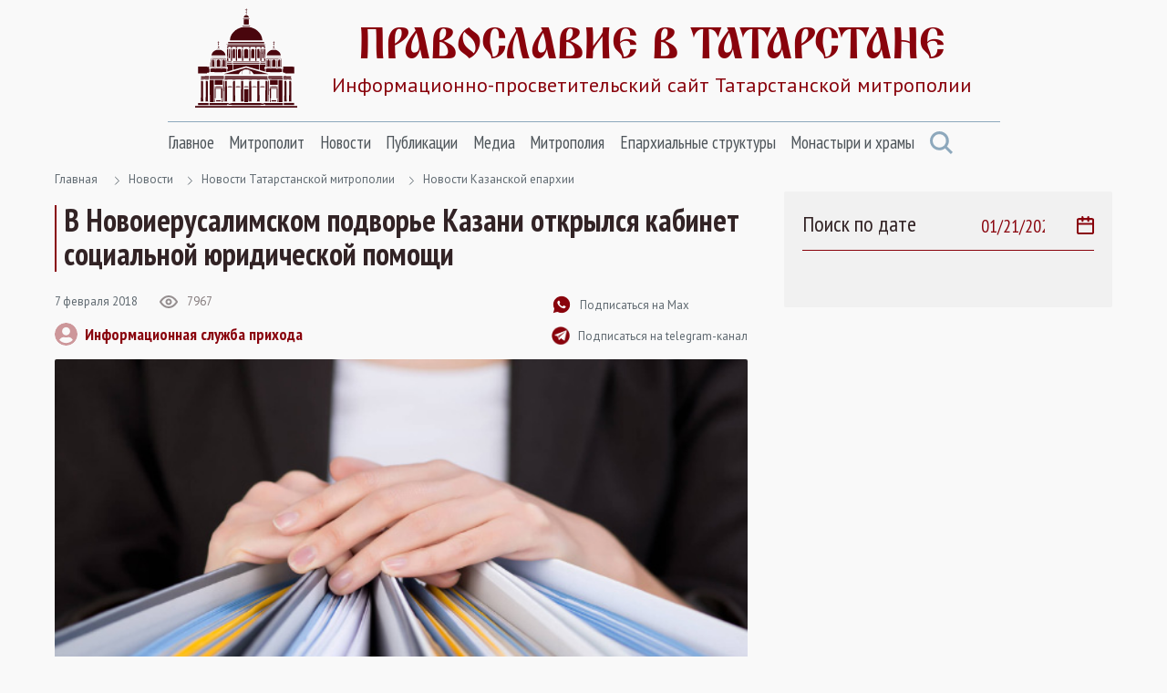

--- FILE ---
content_type: text/html; Charset=utf-8
request_url: https://tatmitropolia.ru/newses/eparh_newses/kaznews/?id=66941
body_size: 46582
content:
<!DOCTYPE html>
<html lang="ru" id="html">
<head>
<meta http-equiv="Content-Type" content="text/html; charset=utf-8" />
<meta http-equiv="X-UA-Compatible" content="IE=edge">
<meta name="viewport" content="width=device-width, initial-scale=1.0, user-scalable=no">

	<title>В Новоиерусалимском подворье Казани открылся кабинет социальной юридической помощи | Новости Казанской епархии | Православие в Татарстане | Портал Татарстанской митрополии</title> 

<META name="title" content="В Новоиерусалимском подворье Казани открылся кабинет социальной юридической помощи | Новости Казанской епархии | Православие в Татарстане | Портал Татарстанской митрополии">
<meta name="keywords" content="По благословению митрополита Казанского и Татарстанского Феофана в Новоиерусалимском подворье Казани открылся первый в Казанской епархии кабинет юридической помощи неимущим и малообеспеченным людям.">
<meta name="description" content="Новоиерусалимское подворье, Казань, социальная юридическая помощь, юрист">

<link rel="alternate" type="application/rss+xml" title="Православие в Татарстане | Портал Татарстанской митрополии" href="https://tatmitropolia.ru/rss.asp" />


		<meta property="og:title" content="В Новоиерусалимском подворье Казани открылся кабинет социальной юридической помощи | Новости Казанской епархии" />
		<meta property="og:description" content="По благословению митрополита Казанского и Татарстанского Феофана в Новоиерусалимском подворье Казани открылся первый в Казанской епархии кабинет юридической помощи неимущим и малообеспеченным людям." />
		<meta property="og:site_name" content="Православие в Татарстане" />
		<link rel="image_src" href="https://tatmitropolia.ru/www/news2018/2/89550_595.jpg" />
		<meta property="og:image" content="https://tatmitropolia.ru/www/news2018/2/89550_595.jpg" />
		<link rel="shortcut icon" href="/www/img/favicon.ico" type='image/x-icon' />
		

    <link rel="preconnect" href="https://fonts.googleapis.com">
    <link rel="preconnect" href="https://fonts.gstatic.com" crossorigin>
    <link href="https://fonts.googleapis.com/css2?family=Open+Sans:wght@400;600&family=PT+Sans+Narrow:wght@400;700&family=PT+Sans:wght@400;700&display=swap" rel="stylesheet">
    <link rel="stylesheet" href="/www/css/bootstrap.min.css">
    <link rel="stylesheet" href="/www/css/style.css">
	
	
			<link rel="shortcut icon" href="/www/img/favicon.ico" type="image/x-icon" />
			<link rel="icon" href="/www/img/favicon.ico" type="image/x-icon" />
			<link rel="apple-touch-icon" sizes="57x57" href="/www/img/apple-touch-icon-57x57.png">
			<link rel="apple-touch-icon" sizes="60x60" href="/www/img/apple-touch-icon-60x60.png">
			<link rel="apple-touch-icon" sizes="72x72" href="/www/img/apple-touch-icon-72x72.png">
			<link rel="apple-touch-icon" sizes="76x76" href="/www/img/apple-touch-icon-76x76.png">
			<link rel="apple-touch-icon" sizes="114x114" href="/www/img/apple-touch-icon-114x114.png">
			<link rel="apple-touch-icon" sizes="120x120" href="/www/img/apple-touch-icon-120x120.png">
			<link rel="apple-touch-icon" sizes="144x144" href="/www/img/apple-touch-icon-144x144.png">
			<link rel="apple-touch-icon" sizes="152x152" href="/www/img/apple-touch-icon-152x152.png">
			<link rel="apple-touch-icon" sizes="180x180" href="/www/img/apple-touch-icon-180x180.png">
			<link rel="icon" type="image/png" href="/www/img/favicon-16x16.png" sizes="16x16">
			<link rel="icon" type="image/png" href="/www/img/favicon-32x32.png" sizes="32x32">
			<link rel="icon" type="image/png" href="/www/img/favicon-96x96.png" sizes="96x96">
			<link rel="icon" type="image/png" href="/www/img/android-chrome-192x192.png" sizes="192x192">
			<meta name="msapplication-square70x70logo" content="/www/img/smalltile.png" />
			<meta name="msapplication-square150x150logo" content="/www/img/mediumtile.png" />
			<meta name="msapplication-wide310x150logo" content="/www/img/widetile.png" />
			<meta name="msapplication-square310x310logo" content="/www/img/largetile.png" />
			<meta name="yandex-verification" content="3ff783847b2b9343" />
		
			<link rel="stylesheet" href="/www/css/jquery.fancybox.min.css" />
		
</head><body>
<section class="page-wrap">
    <header class="header container">
        <a href="/" class="logo">
            <img src="/www/images/logo.svg" alt="Лого" class="logo__icon">
            <span class="logo__right">
                <span class="logo__title">Православие в татарстане</span>
                <span class="logo__desc">Информационно-просветительский сайт Татарстанской митрополии</span>
            </span>
        </a>

        <span id="menuBbtn" class="menu-btn"></span>

    </header>

    <section class="nav-bar container">
        <div class="nav-bar__wrap">
            <ul id="nav" class="nav">
		
					<li class="nav__item">		
						<a href="/" class="nav__link">Главное</a>
						<ul class="nav__sec">
				
                        <li>
                            <a href="/projects/kazan_icon/">Казанская икона Божией Матери</a>
                        </li>
					
                        <li>
                            <a href="/projects/kazsobor/">Собор Казанской иконы Божией Матери</a>
                        </li>
					
                        <li>
                            <a href="https://kazpds.ru/">Казанская духовная семинария</a>
                        </li>
					
                        <li>
                            <a href="http://kazan-piligrim.ru//">Паломническая гостиница «Пилигрим»</a>
                        </li>
					
                    </ul>
                </li>
					
					<li class="nav__item">		
						<a href="/mitropolit_kirill/" class="nav__link">Митрополит</a>
						<ul class="nav__sec">
				
                        <li>
                            <a href="/mitropolit_kirill/sluzhenie/">Служение</a>
                        </li>
					
                        <li>
                            <a href="/mitropolit_kirill/slovo/">Проповеди и выступления</a>
                        </li>
					
                        <li>
                            <a href="/mitropolit_kirill/vstrechi/">Встречи</a>
                        </li>
					
                        <li>
                            <a href="/mitropolit_kirill/raspisanie/">Расписание архиерейских богослужений</a>
                        </li>
					
                    </ul>
                </li>
					
					<li class="nav__item">		
						<a href="/newses/" class="nav__link">Новости</a>
						<ul class="nav__sec">
				
                        <li>
                            <a href="/newses/kaznews/">Новости Казанской епархии</a>
                        </li>
					
                        <li>
                            <a href="/newses/chistopol_news/">Новости Чистопольской епархии</a>
                        </li>
					
                        <li>
                            <a href="/newses/almetnews/">Новости Альметьевской епархии</a>
                        </li>
					
                        <li>
                            <a href="/newses/chelny_news/">Новости Набережночелнинской епархии</a>
                        </li>
					
                        <li>
                            <a href="/newses/announcements/">Анонсы и объявления</a>
                        </li>
					
                        <li>
                            <a href="/newses/church_news/">Церковные новости</a>
                        </li>
					
                    </ul>
                </li>
					
					<li class="nav__item">		
						<a href="/all_publications/" class="nav__link">Публикации</a>
						<ul class="nav__sec">
				
                        <li>
                            <a href="/all_publications/publication/">Публикации</a>
                        </li>
				
                        <li>
                            <a href="/all_publications/interview/">Интервью</a>
                        </li>
					
                        <li>
                            <a href="/all_publications/history_kazan_diocese/">История Православия в Казанском крае</a>
                        </li>
					
                        <li>
                            <a href="/all_publications/personalities/">Личности</a>
                        </li>
					
                    </ul>
                </li>
					
					<li class="nav__item">		
						<a href="/media/" class="nav__link">Медиа</a>
						<ul class="nav__sec">
				
                        <li>
                            <a href="/photovideonews.asp?filter=photoonly">Фоторепортажи</a>
                        </li>
					
                        <li>
                            <a href="/photovideonews.asp?filter=videoonly">Видеосюжеты</a>
                        </li>
					
                        <li>
                            <a href="/library/kazan_eparhialnye_izvestiya/">Известия по Казанской епархии</a>
                        </li>
					
                        <li>
                            <a href="/library/pravoslavny_sobesednik/">Православный собеседник</a>
                        </li>
					
                        <li>
                            <a href="/mesyaceslov/">Календарь Татарстанской митрополии</a>
                        </li>
					
                        <li>
                            <a href="/media/bogoslugenie/">Православный молитвослов</a>
                        </li>
					
                    </ul>
                </li>
					
					<li class="nav__item">		
						<a href="/eparhia/" class="nav__link">Митрополия</a>
						<ul class="nav__sec">
				
                        <li>
                            <a href="/eparhia/kazan/">Казанская епархия</a>
                        </li>
				
                        <li>
                            <a href="/eparhia/almet/">Альметьевская епархия</a>
                        </li>
					
                        <li>
                            <a href="/eparhia/chistopol/">Чистопольская епархия</a>
                        </li>
				
                        <li>
                            <a href="/eparhia/naberezhnochelninskaya/">Набережночелнинская епархия</a>
                        </li>
					
                        <li>
                            <a href="/eparhia/interfaith_relations/">Межконфессиональные отношения</a>
                        </li>
					
                        <li>
                            <a href="/all_publications/publication/arhipastyri_kazanskie/">Архипастыри Казанские</a>
                        </li>
					
                        <li>
                            <a href="/eparhia/saints/">Святые и святыни</a>
                        </li>
					
                        <li>
                            <a href="/eparhia/novomuceniki/">Новомученики Татарстанской митрополии</a>
                        </li>
					
                    </ul>
                </li>
					
					<li class="nav__item">		
						<a href="/eparhiaotdeli/" class="nav__link">Епархиальные структуры</a>
						<ul class="nav__sec">
				
                        <li>
                            <a href="/eparhiaotdeli/obrazovanie/">Религиозное образование</a>
                        </li>
				
                        <li>
                            <a href="/eparhiaotdeli/cotsial/">Социальное служение</a>
                        </li>
				
                        <li>
                            <a href="/eparhiaotdeli/molodezhnii/">Православная молодежь</a>
                        </li>
					
                        <li>
                            <a href="/eparhiaotdeli/cotsial/miloserdie/">Служба помощи «Милосердие — Казань»</a>
                        </li>
					
                        <li>
                            <a href="/eparhiaotdeli/informatcionii/">Информационный отдел</a>
                        </li>
					
                        <li>
                            <a href="/eparhiaotdeli/canoniz/">Канонизация святых</a>
                        </li>
					
                        <li>
                            <a href="/palomnik/">Паломничество</a>
                        </li>
					
                        <li>
                            <a href="/eparhiaotdeli/pravoxranit_organ/">Взаимодействие с вооруженными силами</a>
                        </li>
					
                        <li>
                            <a href="/eparhiaotdeli/pravoxran/">Тюремное служение</a>
                        </li>
					
                        <li>
                            <a href="/eparhiaotdeli/narkomania/">Отдел по противодействию наркомании и алкоголизму</a>
                        </li>
				
                        <li>
                            <a href="/eparhiaotdeli/meditcinskii/">Медицинский отдел</a>
                        </li>
					
                        <li>
                            <a href="/eparhiaotdeli/kazaki_otdel/">Отдел по взаимодействию с казачеством</a>
                        </li>
					
                        <li>
                            <a href="/eparhiaotdeli/kultura/">Отдел по культуре</a>
                        </li>
					
                        <li>
                            <a href="/eparhiaotdeli/semya/">Отдел по вопросам семьи</a>
                        </li>
					
                    </ul>
                </li>
					
					<li class="nav__item">		
						<a href="/hramy_tatarstana/" class="nav__link">Монастыри и храмы</a>
						<ul class="nav__sec">
				
                        <li>
                            <a href="/hramy_tatarstana/kazan_eparhiya/">Храмы Казанской епархии</a>
                        </li>
				
                        <li>
                            <a href="/hramy_tatarstana/almet_eparhiya/">Храмы Альметьевской епархии</a>
                        </li>
				
                        <li>
                            <a href="/hramy_tatarstana/chistopol_eparhia/">Храмы Чистопольской епархии</a>
                        </li>
				
                        <li>
                            <a href="/hramy_tatarstana/nabchelny/">Храмы Набережночелнинской епархии</a>
                        </li>
				
                        <li>
                            <a href="/hramy_tatarstana/monastery/">Монастыри Татарстанской митрополии</a>
                        </li>
				
            </ul>
			</li>
            <a href="#" class="nav-bar__search" onclick = "document.getElementById('searchForm').classList.toggle('nav-search-active');return false;">
                <svg class="svg-icon icon-search"><use xlink:href="/www/images/sprite.svg#icon-search"></use></svg>
            </a>
                    </ul>



        </div><!--nav-bar__wrap-->

	<div class="nav-search" id="searchForm">
		<div class="shadow rounded p-2" aria-labelledby="navSearch">
		<form action="/search/" method="get" onsubmit="return CheckSearchForm(this)" class="input-group">
			<input name="search" class="form-control border-orange" type="search" placeholder="Поиск" aria-label="Search">
			<input type="hidden" name="where" value="full">
			<button class="btn btn-orange m-0" type="submit">Поиск</button>
		</form>
		</div>
	</div>
	
    </section><!--nav-bar-->
	

    <section class="page page_news container">	
		<!--div class="page__wrap row"-->

	<!------ designID: 1---------->
	<!------ OneItemDesignID: 0---------->	
	
		<div class="page__wrap row">
		<div class="page__content col-md-8">
		
        <div class="pager">
            <a href="/">Главная</a>

<svg class="svg-icon icon-colon"><use xlink:href="/www/images/sprite.svg#icon-colon"></use></svg><a href="/newses/">Новости</a><svg class="svg-icon icon-colon"><use xlink:href="/www/images/sprite.svg#icon-colon"></use></svg><a href="/newses/eparh_newses/">Новости Татарстанской митрополии</a><svg class="svg-icon icon-colon"><use xlink:href="/www/images/sprite.svg#icon-colon"></use></svg><a href="/newses/eparh_newses/kaznews/">Новости Казанской епархии</a>
	</div><!--pager-->
	
			<h1>В Новоиерусалимском подворье Казани открылся кабинет социальной юридической помощи</h1>
	

	<!-- Main Content START designID: 0>-->
	<!------ OneNewsStyleID: 0---------->
	<!------ OneItemDesignID: 0---------->
	
                <article class="article">
                    <div class="article__top">
                        <div class="article__top-left">
                            <div class="article__about">
                                <span class="article__date">7&nbsp;февраля&nbsp;2018</span>

                                <span class="view">
                                    <svg class="svg-icon icon-view"><use xlink:href="/www/images/sprite.svg#icon-view"></use></svg>
                                    <span>7967</span>
                                </span>

                            </div><!--article__about-->
							
								<div class="user">
									<div class="user__photo">
										<svg class="svg-icon icon-user"><use xlink:href="/www/images/sprite.svg#icon-user"></use></svg>
									</div><!--user__photo-->
									<span class="user__title">
									
										<a href="/autor_news.asp?filter=Информационная служба прихода" title="Все публикации автора">Информационная служба прихода</a>
									 
									</span>

								</div><!--user-->
								
                        </div><!--article__top-left-->

                        <div class="article__top-right">
                            <ul class="control">
                                <li>
                                    <a href="https://max.ru/tatmitropolia" class="control__link">
                                        <svg class="svg-icon icon-subscribe"><use xlink:href="/www/images/sprite.svg#icon-subscribe"></use></svg>
                                        <span>Подписаться на Max</span>
                                    </a>
                                </li>

                                <li>
                                    <a href="https://t.me/tatmitropolia" class="control__link">
                                        <img src="/www/pics/tg.png" style="width:20px;height:auto">
                                        <span>Подписаться на telegram-канал</span>
                                    </a>
                                </li>
                                <!--li>
                                    <a href="#" class="control__link">
                                        <svg class="svg-icon icon-print"><use xlink:href="/www/images/sprite.svg#icon-print"></use></svg>
                                        <span>Версия для печати </span>
                                    </a>
                                </li-->

                            </ul>

                        </div><!--article__top-right-->

                    </div><!--article__top-->
					
							<div class="article__photo">
								
									<img class="photo-full-size" src="/www/news2018/2/89550_595.jpg" alt="Фото">
								
							</div><!--article__photo-->
						
                    <div class="article__text">
						<p>
	По благословению митрополита Казанского и Татарстанского Феофана в Новоиерусалимском подворье Казани открылся первый в Казанской епархии кабинет юридической помощи неимущим и малообеспеченным людям.</p>
<p>
	Тем, кто нуждается в юридической помощи, но не имеет на это средств, будет предоставляться консультация по всем разделам гражданского права, в частности, по жилищным и земельным вопросам, по вопросам права собственности, по оформлению недвижимости и наследственному праву, по семейным делам (раздел имущества супругов, алименты на родителей и детей и т. д.), по социальным вопросам (пенсии, пособии, льготы и т. д.), по налогообложению граждан (налоговые вычеты, льготы по уплате налогов), защите прав потребителей (в том числе по кредитным договорам на навязанные товары и услуги, право на отказ от дополнительных услуг при предоставлении кредита и др.), по защите трудовых прав работника и другим насущным вопросам.</p>
<p>
	Прием ведет профессиональный юрист, сестра милосердия Казанского Свято-Никольского сестричества Светлана Прокофьева.</p>
<p>
	Кабинет юридической помощи работает по воскресеньям с 12:00 до 17:00. Он находится на 2-м этаже архиерейского дома Новоиерусалимского подворья (Казань, Оренбургский тракт, д. 48).</p>
<p>
	Интересующие вопросы можно задать, позвонив по телефону 8 (965) 585-50-55 в воскресный день с 12:00 до 17:00.</p>

                    </div><!--article__text-->
				
	
	
	<div style="clear:both"></div>
	
         <div class="links">
			
				<a href="/photovideonews.asp?filter=Новоиерусалимское архиерейское подворье" class="links__link">Новоиерусалимское архиерейское подворье</a>
			
				<a href="/photovideonews.asp?filter=социальное служение" class="links__link">социальное служение</a>
			
                    </div><!--links-->
	

		<div class="article__social">
			<a href="https://t.me/share/url?url=https://tatmitropolia.ru/newses/eparh_newses/kaznews/?id=66941&text=В Новоиерусалимском подворье Казани открылся кабинет социальной юридической помощи" target="_blank" class="article__social-link">
				<svg class="svg-icon icon-share-tl pos-center"><use xlink:href="/www/images/sprite.svg#icon-share-tl"></use></svg>
			</a>

			<a href="#ok" onclick="window.open('https://connect.ok.ru/offer?url='+ window.location.href +'')" class="article__social-link">
				<svg class="svg-icon icon-share-ok pos-center"><use xlink:href="/www/images/sprite.svg#icon-share-ok"></use></svg>
			</a>

			<a href="#twitter" onclick="window.open('https://twitter.com/intent/tweet?url='+ window.location.href +'')" class="article__social-link">
				<svg class="svg-icon icon-share-tw pos-center"><use xlink:href="/www/images/sprite.svg#icon-share-tw"></use></svg>
			</a>

			<a href="#vk" onclick="window.open('https://vk.com/share.php?url='+ window.location.href +'')" class="article__social-link">
				<svg class="svg-icon icon-share-vk pos-center"><use xlink:href="/www/images/sprite.svg#icon-share-vk"></use></svg>
			</a>

			<!--a href="#" class="article__social-link">
				<svg class="svg-icon icon-share-wapp pos-center"><use xlink:href="/www/images/sprite.svg#icon-share-wapp"></use></svg>
			</a-->

		</div><!--article__social-->

	</article>

	
	<div class="no_info">
	
	<!---  block_dop_class: , pos_dop_class:   ------>
	<!-- START Ins_type: , Ins_count: 0, news_style: 3 -->
	<!-- block_descr: , pos_descr:  -->
	<!-- location: /newses/eparh_newses/kaznews/, custom_dop:  -->
	
	
				<div class="page__title-wrap">
					<h2 class="Block_title">
						Новости по теме
					</h2>
				</div><!--page__title-wrap-->			
			
                <div class="cards__list row">
			
		
                    <div class="card col-md-6">
                        <a href="/newses/announcements/?id=81957" class="card__photo">
                            <img class="photo-full-size" src="/www/news/2026/1/11112254109.jpg" alt="Служба психологической помощи Казанской епархии «Утешение» организует серию душеполезных мероприятий">
				
                        </a>

                        <div class="card__about">
                            <a href="/newses/announcements/?id=81957" class="card__tag SectionIndic">Анонсы и объявления</a>
                            <span class="card__date news_dt">11&nbsp;января&nbsp;2026</span>
                        </div><!--card__about-->

                        <a href="/newses/announcements/?id=81957" class="card__title">
                           Служба психологической помощи Казанской епархии «Утешение» организует серию душеполезных мероприятий
                        </a>
                <p class="card__desc news_info">
                    Служба психологической помощи Казанской епархии «Утешение» на регулярной основе проводит обучающие занятия, профессиональные консультации и душеполезные встречи.
                </p>

                    </div><!--card-->
		
                    <div class="card col-md-6">
                        <a href="/newses/kaznews/?id=81900" class="card__photo">
                            <img class="photo-full-size" src="/www/news/2025/12/29182253666.jpg" alt="Сёстры милосердия Князе-Владимирского сестричества милосердия приступили к служению в Железнодорожной больнице Казани">
				
                        </a>

                        <div class="card__about">
                            <a href="/newses/kaznews/?id=81900" class="card__tag SectionIndic">Новости Казанской епархии</a>
                            <span class="card__date news_dt">29&nbsp;декабря&nbsp;2025</span>
                        </div><!--card__about-->

                        <a href="/newses/kaznews/?id=81900" class="card__title">
                           Сёстры милосердия Князе-Владимирского сестричества милосердия приступили к служению в Железнодорожной больнице Казани
                        </a>
                <p class="card__desc news_info">
                    Сёстры милосердия Князе-Владимирского сестричества города Казани приступили к служению в Медицинском центре «РЖД-медицина». В сотрудничестве с персоналом клиники сёстры осуществляют уход за пациентами, оказывают им поддержку, беседуют о духовной жизни.
                </p>

                    </div><!--card-->
		
                    <div class="card col-md-6">
                        <a href="/newses/kaznews/?id=81887" class="card__photo">
                            <img class="photo-full-size" src="/www/news/2025/12/25143242404.jpg" alt="Служба «Милосердие — Казань» реализует проект благотворительной швейной мастерской">
				
                        </a>

                        <div class="card__about">
                            <a href="/newses/kaznews/?id=81887" class="card__tag SectionIndic">Новости Казанской епархии</a>
                            <span class="card__date news_dt">25&nbsp;декабря&nbsp;2025</span>
                        </div><!--card__about-->

                        <a href="/newses/kaznews/?id=81887" class="card__title">
                           Служба «Милосердие — Казань» реализует проект благотворительной швейной мастерской
                        </a>
                <p class="card__desc news_info">
                    Служба помощи нуждающимся Казанской епархии «Милосердие — Казань» приглашает начинающих мастериц и рукодельниц освоить швейное мастерство.
                </p>

                    </div><!--card-->
		
                    <div class="card col-md-6">
                        <a href="/newses/kaznews/?id=81880" class="card__photo">
                            <img class="photo-full-size" src="/www/news/2025/12/2401744583.jpg" alt="Священник Казанской епархии совершил таинства Исповеди и Причастия в центре социальной адаптации «Милосердие»">
				
                        </a>

                        <div class="card__about">
                            <a href="/newses/kaznews/?id=81880" class="card__tag SectionIndic">Новости Казанской епархии</a>
                            <span class="card__date news_dt">23&nbsp;декабря&nbsp;2025</span>
                        </div><!--card__about-->

                        <a href="/newses/kaznews/?id=81880" class="card__title">
                           Священник Казанской епархии совершил таинства Исповеди и Причастия в центре социальной адаптации «Милосердие»
                        </a>
                <p class="card__desc news_info">
                    Настоятель храма благоверных князей Бориса и Глеба посёлка Борисоглебское иерей Иаков Богданов регулярно посещает Центр социальной адаптации для лиц без определённого места жительства и занятий «Милосердие» в городе Казани.
                </p>

                    </div><!--card-->
		
			</div>
				
	
	<!--------------End Block------------->
	
	</div>
		
	<!-- Main Content STOP -->
	
		</div>
            <aside class="aside col-md-4">
                <div class="aside__wrap">
		
				<div class="aside__search">
					<span class="aside__search-title">Поиск по дате</span>
					<label class="aside__search-label">
						<input id="datasearch" type="date" value="2026-01-21" max="2026-01-21" onchange="document.location.href='/newses/eparh_newses/kaznews/?pdt=' + this.value">
						<svg class="svg-icon icon-calendar"><use xlink:href="/www/pics/sprite.svg#icon-calendar"></use></svg>
					</label>
				</div>
			
	<!-- BEGIN OF INSERTIONS block_id: , block_style: 10, Ins_type: 12, custom: , custom_dop:  no_section , block_dop_class: , pos_dop_class: --->
	<div class=" no_section ">
	
	
	</div>
	<!-- END OF INSERTIONS block_id: 1000, block_style: 10 -->
	
				</div>
			</aside>
		</div>
	

    </section><!--page-->




        </div><!--page__wrap-->


    <footer class="footer">
        <div class="container">
            <p class="footer__title">
                группа сайтов татарстанской митрополии
            </p>

            <div class="footer__sites">
                <a href="https://chistopoleparhia.ru/" class="footer__site" target="_blank">
                    Чистопольская епархия
                </a>
                <a href="http://almet-eparhia.info/" class="footer__site" target="_blank">
                    Альметьевская епархия
                </a>
                <a href="https://pravchelny.ru/" class="footer__site" target="_blank">
                    Набережночелнинская епархия
                </a>
                <a href="https://kazpds.ru/" class="footer__site" target="_blank">
                    Казанская духовная семинария
                </a>
                <a href="http://kazan-piligrim.ru//" class="footer__site" target="_blank">
                    Паломническая гостиница
                </a>

            </div><!--footer__sites-->
			
			
		<div class="col-12" style="padding-left:0px; padding-right:0px;">
			
            <div class="footer__middle">
                <div class="site-map">
                    <div class="site-map__col">
                        <div class="site-map__block">
                            <p class="site-map__title">
                                Митрополия
                            </p>

                            <ul class="site-map__list">
                                <li>
                                    <a href="/eparhia/kazan/">Казанская епархия</a>
                                </li>

                                <li>
                                    <a href="/eparhia/almet/">Альметьевская епархия</a>
                                </li>

                                <li>
                                    <a href="/eparhia/chistopol/">Чистопольская епархия</a>
                                </li>
                                <li>
                                    <a href="/eparhia/naberezhnochelninskaya/">Набережночелнинская епархия</a>
                                </li>

                                <li>
                                    <a href="/eparhia/relics/">Святыни Казанского края</a>
                                </li>

                                <li>
                                    <a href="/eparhiaotdeli/obrazovanie/">Духовное образование</a>
                                </li>

                                <li>
                                    <a href="/eparhiaotdeli/cotsial/">Социальное служение</a>
                                </li>

                                <li>
                                    <a href="/hramy_tatarstana/">Храмы Татарстана</a>
                                </li>

                            </ul>

                        </div><!--site-map__block-->

                    </div><!--site-map__col-->

                    <div class="site-map__col">
                        <div class="site-map__block">
                            <p class="site-map__title">
                                Митрополит
                            </p>

                            <ul class="site-map__list">
                                <li>
                                    <a href="/mitropolit_kirill/sluzhenie/">Служения</a>
                                </li>

                                <li>
                                    <a href="/mitropolit_kirill/slovo/">Проповеди</a>
                                </li>

                                <li>
                                    <a href="/mitropolit_kirill/vstrechi/">Встречи</a>
                                </li>

                            </ul>

                        </div><!--site-map__block-->

                        <div class="site-map__block">
                            <p class="site-map__title">
                                Общение
                            </p>

                            <ul class="site-map__list">
                                <li>
                                    <a href="/talks/question_priest/">Вопрос-ответ</a>
                                </li>

                                <li>
                                    <a href="mailto:kazan@mpatriarchia.ru">Написать письмо</a>
                                </li>

                            </ul>

                        </div><!--site-map__block-->

                    </div><!--site-map__col-->

                    <div class="site-map__col">
                        <div class="site-map__block">
                            <p class="site-map__title">
                                Медиа
                            </p>

                            <ul class="site-map__list">
                                <!--li>
                                    <a href="/photovideonews.asp?filter=videoonly">Видеосюжеты телеканалов</a>
                                </li-->

                                <li>
                                    <a href="/photovideonews.asp?filter=photoonly">Фоторепортажи</a>
                                </li>

                                <li>
                                    <a href="/photovideonews.asp?filter=videoonly">Видеосюжеты</a>
                                </li>

                            </ul>

                        </div><!--site-map__block-->

                        <div class="site-map__block">
                            <a href="/eparhiaotdeli/" class="site-map__title">
                                Контакты
                            </a>
                        </div><!--site-map__block-->

<!-- Yandex.Metrika informer -->
<a rel="nofollow" href="https://metrika.yandex.ru/stat/?id=46358304&from=informer"
target="_blank" rel="nofollow"><img src="https://informer.yandex.ru/informer/46358304/3_0_FFFFFFFF_EFEFEFFF_0_pageviews"
style="width:88px; height:31px; border:0;" alt="Яндекс.Метрика" title="Яндекс.Метрика: данные за сегодня (просмотры, визиты и уникальные посетители)" class="ym-advanced-informer" data-cid="46358304" data-lang="ru" /></a>
<!-- /Yandex.Metrika informer -->

<!-- Yandex.Metrika counter -->
<script type="text/javascript" >
   (function(m,e,t,r,i,k,a){m[i]=m[i]||function(){(m[i].a=m[i].a||[]).push(arguments)};
   m[i].l=1*new Date();
   for (var j = 0; j < document.scripts.length; j++) {if (document.scripts[j].src === r) { return; }}
   k=e.createElement(t),a=e.getElementsByTagName(t)[0],k.async=1,k.src=r,a.parentNode.insertBefore(k,a)})
   (window, document, "script", "https://mc.yandex.ru/metrika/tag.js", "ym");

   ym(46358304, "init", {
        clickmap:true,
        trackLinks:true,
        accurateTrackBounce:true,
        webvisor:true
   });
</script>
<noscript><div><img src="https://mc.yandex.ru/watch/46358304" style="position:absolute; left:-9999px;" alt="" /></div></noscript>
<!-- /Yandex.Metrika counter -->

                    </div><!--site-map__col-->


                </div><!--site-map-->

                <div class="footer__right">
                    <div class="callback">
                        <div class="callback__phone">
                            <svg class="svg-icon icon-phone"><use xlink:href="/www/images/sprite.svg#icon-phone"></use></svg>
                            <span>8 (843) 292-00-43</span>
                        </div>

                        <p class="callback__desc">
                            <strong>kazan@mpatriarchia.ru</strong><br>
                            Канцелярия Казанской епархии

                        </p>

                    </div><!--callback-->

                    <!--div class="footer__list">
                        <a href="/eparhiaotdeli/" class="footer__list-link">Контакты</a>
                        <i class="footer__list-colon"></i>
                        <a href="#" class="footer__list-link">Редакция сайта</a>
                        <i class="footer__list-colon"></i>
                        <a href="#" class="footer__list-link">Карта сайта</a>
                    </div--><!--footer__list-->

                    <div class="social">
                        <a rel="nofollow" href="https://ok.ru/tatmitropolia" class="social__link" target="_blank">
                            <svg class="svg-icon icon-social-ok"><use xlink:href="/www/images/sprite.svg#icon-social-ok"></use></svg>
                        </a>

                        <a rel="nofollow" href="https://vk.com/tatmitropolia" class="social__link" target="_blank">
                            <svg class="svg-icon icon-social-vk"><use xlink:href="/www/images/sprite.svg#icon-social-vk"></use></svg>
                        </a>

                        <a rel="nofollow" href="https://www.youtube.com/channel/UCFYtJd0CcGlr29TD-MgCv3Q?sub_confirmation=1" class="social__link" target="_blank">
                            <svg class="svg-icon icon-social-ytb"><use xlink:href="/www/images/sprite.svg#icon-social-ytb"></use></svg>
                        </a>

                        <a rel="nofollow" href="https://t.me/tatmitropolia" class="social__link" target="_blank">
                            <svg class="svg-icon icon-social-tl"><use xlink:href="/www/images/sprite.svg#icon-social-tl"></use></svg>
                        </a>

                        <a rel="nofollow" href="https://chat.whatsapp.com/KrdByEL2ZMnDx5LG8gknwS" class="social__link" target="_blank">
                            <svg class="svg-icon icon-social-wapp"><use xlink:href="/www/images/sprite.svg#icon-social-wapp"></use></svg>
                        </a>

                    </div><!--social-->
                        
<p class="callback__desc">
<br>Категория: 12+<br>
Номер телефона редакции: +7 952 040 12 05<br>
Электронная почта редакции: info@tatmitropolia.ru<br>
Учредитель: Религиозная Организация «Казанская Епархия Русской Православной Церкви (Московский Патриархат)»<br>
Главный редактор: Дмитрий Александрович Аликин, иерей
</p>

                </div><!--footer__right-->

            </div><!--footer__middle-->


		</div>
	

            <div class="footer__bottom">
                <p class="footer__copyright">
                    Сетевое издание «Православие в Татарстане» зарегистрировано
                    в Федеральной службе по надзору в сфере связи, информационных
                    технологий и массовых коммуникаций (Роскомнадзор) 20 марта
                    2018 года. Свидетельство о регистрации Эл № ФС77-72521
                </p>

            </div><!--footer__bottom-->

        </div><!--container-->

    </footer>

</section><!--page-wrap-->
<div class="btn-up btn-up_hide"></div>
<script src="/www/js/script.js"></script>    


</body>
</html><!--Страница сформирована за 0,86 секунды. (21:19:05,33 - 21:19:06,19)-->